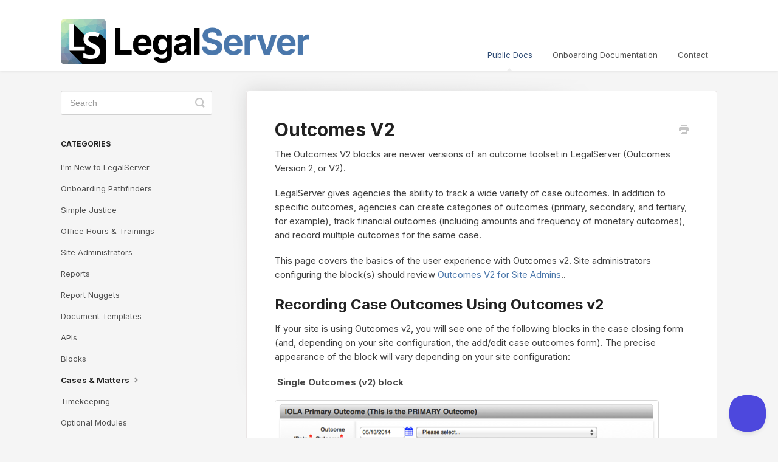

--- FILE ---
content_type: text/html; charset=utf-8
request_url: https://help.legalserver.org/article/1730-outcomes-v2
body_size: 5974
content:


<!DOCTYPE html>
<html>
    
<head>
    <meta charset="utf-8"/>
    <title>Outcomes V2 - LegalServer Help</title>
    <meta name="viewport" content="width=device-width, maximum-scale=1"/>
    <meta name="apple-mobile-web-app-capable" content="yes"/>
    <meta name="format-detection" content="telephone=no">
    <meta name="description" content="The Outcomes V2 blocks are newer versions of an outcome toolset in LegalServer (Outcomes Version 2, or V2).   LegalServer gives agencies the ability to track a "/>
    <meta name="author" content="LegalServer"/>
    <link rel="canonical" href="https://help.legalserver.org/article/1730-outcomes-v2"/>
    
        
   
            <meta name="twitter:card" content="summary"/>
            <meta name="twitter:title" content="Outcomes V2" />
            <meta name="twitter:description" content="The Outcomes V2 blocks are newer versions of an outcome toolset in LegalServer (Outcomes Version 2, or V2).   LegalServer gives agencies the ability to track a "/>


    

    
        <link rel="stylesheet" href="//d3eto7onm69fcz.cloudfront.net/assets/stylesheets/launch-1768584794206.css">
    
    <style>
        body { background: #f5f5f5; }
        .navbar .navbar-inner { background: #ffffff; }
        .navbar .nav li a, 
        .navbar .icon-private-w  { color: #525252; }
        .navbar .brand, 
        .navbar .nav li a:hover, 
        .navbar .nav li a:focus, 
        .navbar .nav .active a, 
        .navbar .nav .active a:hover, 
        .navbar .nav .active a:focus  { color: #2f4c75; }
        .navbar a:hover .icon-private-w, 
        .navbar a:focus .icon-private-w, 
        .navbar .active a .icon-private-w, 
        .navbar .active a:hover .icon-private-w, 
        .navbar .active a:focus .icon-private-w { color: #2f4c75; }
        #serp-dd .result a:hover,
        #serp-dd .result > li.active,
        #fullArticle strong a,
        #fullArticle a strong,
        .collection a,
        .contentWrapper a,
        .most-pop-articles .popArticles a,
        .most-pop-articles .popArticles a:hover span,
        .category-list .category .article-count,
        .category-list .category:hover .article-count { color: #4a77ab; }
        #fullArticle, 
        #fullArticle p, 
        #fullArticle ul, 
        #fullArticle ol, 
        #fullArticle li, 
        #fullArticle div, 
        #fullArticle blockquote, 
        #fullArticle dd, 
        #fullArticle table { color:#404040; }
    </style>
    
        <link rel="stylesheet" href="//www.legalserver.org/assets/helpscout/helpscout.css">
    
    <link rel="apple-touch-icon-precomposed" href="//d33v4339jhl8k0.cloudfront.net/docs/assets/6259c13928e28a5737422027/images/67a3c4f13ee279016c6e2d90/touchicon.png">
    <link rel="shortcut icon" type="image/png" href="//d33v4339jhl8k0.cloudfront.net/docs/assets/6259c13928e28a5737422027/images/67a3c4f18005e03e5117dd32/favicon.png">
    <!--[if lt IE 9]>
    
        <script src="//d3eto7onm69fcz.cloudfront.net/assets/javascripts/html5shiv.min.js"></script>
    
    <![endif]-->
    
        <script type="application/ld+json">
        {"@context":"https://schema.org","@type":"WebSite","url":"https://help.legalserver.org","potentialAction":{"@type":"SearchAction","target":"https://help.legalserver.org/search?query={query}","query-input":"required name=query"}}
        </script>
    
        <script type="application/ld+json">
        {"@context":"https://schema.org","@type":"BreadcrumbList","itemListElement":[{"@type":"ListItem","position":1,"name":"LegalServer Help","item":"https://help.legalserver.org"},{"@type":"ListItem","position":2,"name":"Public Docs","item":"https://help.legalserver.org/collection/1569-public-docs"},{"@type":"ListItem","position":3,"name":"Outcomes V2","item":"https://help.legalserver.org/article/1730-outcomes-v2"}]}
        </script>
    
    
</head>
    
    <body>
        
<header id="mainNav" class="navbar">
    <div class="navbar-inner">
        <div class="container-fluid">
            <a class="brand" href="/">
            
                
                    <img src="//d33v4339jhl8k0.cloudfront.net/docs/assets/6259c13928e28a5737422027/images/67a3c4f18005e03e5117dd33/logo.png" alt="LegalServer Help" width="409" height="75">
                

            
            </a>
            
                <button type="button" class="btn btn-navbar" data-toggle="collapse" data-target=".nav-collapse">
                    <span class="sr-only">Toggle Navigation</span>
                    <span class="icon-bar"></span>
                    <span class="icon-bar"></span>
                    <span class="icon-bar"></span>
                </button>
            
            <div class="nav-collapse collapse">
                <nav role="navigation"><!-- added for accessibility -->
                <ul class="nav">
                    
                    
                        
                            <li  class="active"  id="public-docs"><a href="/collection/1569-public-docs">Public Docs  <b class="caret"></b></a></li>
                        
                            <li  id="onboarding-documentation"><a href="/collection/2928-onboarding-documentation">Onboarding Documentation  <b class="caret"></b></a></li>
                        
                    
                    
                        <li id="contact"><a href="#" class="contactUs" onclick="window.Beacon('open')">Contact</a></li>
                        <li id="contactMobile"><a href="#" class="contactUs" onclick="window.Beacon('open')">Contact</a></li>
                    
                </ul>
                </nav>
            </div><!--/.nav-collapse -->
        </div><!--/container-->
    </div><!--/navbar-inner-->
</header>
        <section id="contentArea" class="container-fluid">
            <div class="row-fluid">
                <section id="main-content" class="span9">
                    <div class="contentWrapper">
                        
    
    <article id="fullArticle">
        <h1 class="title">Outcomes V2</h1>
    
        <a href="javascript:window.print()" class="printArticle" title="Print this article" aria-label="Print this Article"><i class="icon-print"></i></a>
        <div>
 <div>
  <p>The Outcomes V2 blocks are newer versions of an outcome toolset in LegalServer (Outcomes Version 2, or V2).&nbsp;&nbsp;</p>
  <p>LegalServer gives agencies the ability to track a wide variety of case outcomes. In addition to specific outcomes, agencies can create categories of outcomes (primary, secondary, and tertiary, for example), track financial outcomes (including amounts and frequency of monetary outcomes), and record multiple outcomes for the same case.</p>
  <p>This page covers the basics of the user experience with Outcomes v2. Site administrators configuring the block(s) should review <a href="https://legalserver.helpscoutdocs.com/article/1755-outcomes-v2-for-site-admins"> Outcomes V2 for Site Admins</a>..</p>
  <h2>Recording Case Outcomes Using Outcomes v2</h2>
  <p>If your site is using Outcomes v2, you will see one of the following blocks in the case closing form (and, depending on your site configuration, the add/edit case outcomes form). The precise appearance of the block will vary depending on your site configuration:</p>
 </div>
 <div>
  <div>
   <p><strong>&nbsp;Single Outcomes (v2) block</strong></p>
  </div>
  <div>
   <p><img src="//d33v4339jhl8k0.cloudfront.net/docs/assets/6259c13928e28a5737422027/images/6419dc01c50436764befdba3/44105e46a36a1474a592e1e51676edf2.jpg" role="img" style="background-color: initial;"></p>
  </div>
 </div>
 <div>
  <div>
   <div>
    <p><strong>&nbsp;Multiple Outcomes (v2) block</strong></p>
   </div>
   <p><img src="//d33v4339jhl8k0.cloudfront.net/docs/assets/6259c13928e28a5737422027/images/6421d4335b17ef2714cec1da/file-gnmwajzdzL.png" style="width: 390px;"></p>
  </div>
 </div>
 <div>
  <ul>
   <li><p>If your site uses the Single Outcomes (v2) block:</p>
    <ul>
     <li><p>Select an outcome from the Outcome dropdown.</p></li>
     <li><p>Your site may be configured to default to today's date. To select a different date, you can click on the date selector icon or enter a date manually.</p></li>
     <li><p>Your site administrator will customize the behavior of the block depending on the outcome you select from the dropdown. In the following example, the block is set to display fields for recording the amount of money the client avoided paying as a result of the agency's services:</p></li>
    </ul></li>
  </ul><img src="//d33v4339jhl8k0.cloudfront.net/docs/assets/6259c13928e28a5737422027/images/64202ed19a0fe82b2d5750a7/file-z6eDiM3ltX.png">
  <ul>
   <li>In this example, the block is set to display fields for recording the amount of money the client recovered as a result of the case outcome:</li>
  </ul>
 </div>
 <div><img src="//d33v4339jhl8k0.cloudfront.net/docs/assets/6259c13928e28a5737422027/images/6421d46a5b17ef2714cec1db/file-EGMWRJpueu.png">
  <ul>
   <li>It is possible to record multiple outcomes in LegalServer, so your site may be configured to display a number of different outcome blocks on your case closing form, as this example shows:</li>
  </ul>
 </div>
 <div>
  <p><img src="//d33v4339jhl8k0.cloudfront.net/docs/assets/6259c13928e28a5737422027/images/6421d4a15b17ef2714cec1dc/file-2I3fgfTC5P.png"></p>
 </div>
 <ul>
  <li>Each block is associated with a different outcome category. Your site may be configured to hide some categories by default. To enter information into a hidden category, simply click the Show button.</li>
  <li><p>If your site uses the Multiple Outcomes (v2) block:</p></li>
  <li><p>To enter an outcome, select "Yes" next to the name of the outcome block.</p></li>
 </ul>
 <p><img src="//d33v4339jhl8k0.cloudfront.net/docs/assets/6259c13928e28a5737422027/images/6421d4d35d17363e673bdb1c/file-w3Hi86b90E.png"></p>
 <p>Select an outcome from the dropdown</p>
 <p>To set the date and/or add at note to the outcome, click the Set Date and Note button</p>
 <div>
  <p><img src="//d33v4339jhl8k0.cloudfront.net/docs/assets/6259c13928e28a5737422027/images/6421d4e7b282ac0ba214bba1/file-ag1Ljcb2Hq.png"></p>
 </div>
 <div>
  <ul>
   <li>
    <ul>
     <li><br>
      <ul>
       <li><p>Your site may be configured to default to today's date. To select a different date, you can click on the date selector icon or enter a date manually.</p></li>
      </ul></li>
    </ul></li>
  </ul>
  <ul>
   <li>
    <ul>
     <li><p>Click Save to return to the outcomes block.</p></li>
     <li><p>Your site administrator will customize the behavior of the block depending on the outcome you select from the dropdown. In the following example, the block is set to display fields for recording the amount of money the client avoided paying as a result of the agency's services:</p></li>
    </ul></li>
  </ul>
 </div>
 <div>
  <p><img src="//d33v4339jhl8k0.cloudfront.net/docs/assets/6259c13928e28a5737422027/images/6421d5085b17ef2714cec1dd/file-PAcQqCCgXR.png"></p>
 </div>
 <div>
  <p><img src="//d33v4339jhl8k0.cloudfront.net/docs/assets/6259c13928e28a5737422027/images/6421d522b282ac0ba214bba2/file-yX0NTs6dRC.png"></p>
 </div>
 <div>
  <h2>Editing Case Outcomes Using Outcomes v2</h2>
  <ul>
   <li><p>In the Actions menu on the case profile page, find the link to your site's process for editing case outcomes (often called "Add/Edit Case Outcomes").</p></li>
  </ul>
 </div>
 <div>
  <p><img src="//d33v4339jhl8k0.cloudfront.net/docs/assets/6259c13928e28a5737422027/images/6421d5385d17363e673bdb1d/file-XaxwH1QJIu.png"></p>
 </div>
 <div>
  <p>The top of the page shows a list of the outcomes that have already been recorded.</p>
  <p>To edit an outcome, scroll down to the block and make changes directly in the block.</p>
  <p>For outcomes that are not required, you also have the option of deleting the outcome by clicking on the Delete button in the block.</p>
  <p>If you inadvertently delete an outcome, you can undo the deletion by clicking on the Restore button in the block or by navigating away from the Add/Edit Outcomes page.</p>
 </div><img src="//d33v4339jhl8k0.cloudfront.net/docs/assets/6259c13928e28a5737422027/images/6421d548b282ac0ba214bba3/file-rgTDXyx4Vq.png">
 <div>
  <p>NOTE: If your site uses the Multiple Outcomes (v2) block, you can delete an outcome by selecting the "No" radio button next to the name of the outcome. To undo a deletion, simply select the "Yes" radio button to restore the outcome.</p>
  <p>To save your changes, click the Continue button.</p>
  <h2>Recording Goals With Outcomes V2</h2>
  <p>If enabled, any outcome can also be set as a goal.&nbsp; Each goal can have a status that changes as you perform work for the client.</p>
  <p><img src="//d33v4339jhl8k0.cloudfront.net/docs/assets/6259c13928e28a5737422027/images/6421d5595b17ef2714cec1de/file-CO0XgnyVPP.png"></p>
 </div>
</div>
    </article>
    
        <div class="articleRatings" data-article-url="https://help.legalserver.org/article/1730-outcomes-v2">
            <span class="articleRatings-question">Did this answer your question?</span>
            <span class="articleRatings-feedback">
                <span class="articleRatings-feedback-tick">
                    <svg height="20" viewBox="0 0 20 20" width="20" xmlns="http://www.w3.org/2000/svg">
                        <path d="m8 14a.997.997 0 0 1 -.707-.293l-2-2a.999.999 0 1 1 1.414-1.414l1.293 1.293 4.293-4.293a.999.999 0 1 1 1.414 1.414l-5 5a.997.997 0 0 1 -.707.293" fill="#2CC683" fill-rule="evenodd"/>
                    </svg>
                </span>
                <span class="articleRatings-feedback-message">Thanks for the feedback</span>
            </span>
            <span class="articleRatings-failure">There was a problem submitting your feedback. Please try again later.</span>
            <div class="articleRatings-actions">
                <button class="rateAction rateAction--positive" data-rating="positive">
                    <span class="sr-only">Yes</span>
                    <span class="rating-face">
                        <svg xmlns="http://www.w3.org/2000/svg" width="24" height="24">
                            <path fill-rule="evenodd" d="M5.538 14.026A19.392 19.392 0 0 1 12 12.923c2.26 0 4.432.388 6.462 1.103-1.087 2.61-3.571 4.436-6.462 4.436-2.891 0-5.375-1.825-6.462-4.436zm1.847-3.872a1.846 1.846 0 1 1 0-3.692 1.846 1.846 0 0 1 0 3.692zm9.23 0a1.846 1.846 0 1 1 0-3.692 1.846 1.846 0 0 1 0 3.692z"/>
                        </svg>
                    </span>
                </button>
                <button class="rateAction rateAction--negative" data-rating="negative">
                    <span class="sr-only">No</span>
                    <span class="rating-face">
                        <svg xmlns="http://www.w3.org/2000/svg" width="24" height="24">
                            <path fill-rule="evenodd" d="M7.385 13.846a1.846 1.846 0 1 1 0-3.692 1.846 1.846 0 0 1 0 3.692zm9.23 0a1.846 1.846 0 1 1 0-3.692 1.846 1.846 0 0 1 0 3.692zm-.967 4.95a.992.992 0 0 1-.615-.212c-1.701-1.349-4.364-1.349-6.065 0a.998.998 0 0 1-1.36-.123.895.895 0 0 1 .127-1.3A6.897 6.897 0 0 1 12 15.692c1.555 0 3.069.521 4.266 1.467.41.326.467.909.127 1.3a.982.982 0 0 1-.745.335z"/>
                        </svg>
                    </span>
                </button>
            </div>
        </div>
     

    <section class="articleFoot">
    
        <i class="icon-contact"></i>
        <p class="help">Still need help?
            <a id="sbContact" href="#" class="contactUs" onclick="window.Beacon('open')">Contact Us</a>
            <a id="sbContactMobile" href="#" class="contactUs" onclick="window.Beacon('open')">Contact Us</a>
        </p>
    

    <time class="lu" datetime=2023-07-28 >Last updated on July 28, 2023</time>
    </section>

                    </div><!--/contentWrapper-->
                    
                </section><!--/content-->
                <aside id="sidebar" class="span3">
                 

<form action="/search" method="GET" id="searchBar" class="sm" autocomplete="off">
    
                    <input type="hidden" name="collectionId" value="6418776af5464117fe74c3f8"/>
                    <input type="text" name="query" title="search-query" class="search-query" placeholder="Search" value="" aria-label="Search" />
                    <button type="submit">
                        <span class="sr-only">Toggle Search</span>
                        <i class="icon-search"></i>
                    </button>
                    <div id="serp-dd" style="display: none;" class="sb">
                        <ul class="result">
                        </ul>
                    </div>
                
</form>

                
                    <h3>Categories</h3>
                    <ul class="nav nav-list">
                    
                        
                            <li ><a href="/category/2593-im-new-to-legalserver">I&#x27;m New to LegalServer  <i class="icon-arrow"></i></a></li>
                        
                    
                        
                            <li ><a href="/category/2989-onboarding-pathfinders">Onboarding Pathfinders  <i class="icon-arrow"></i></a></li>
                        
                    
                        
                            <li ><a href="/category/2770-simplejustice">Simple Justice  <i class="icon-arrow"></i></a></li>
                        
                    
                        
                            <li ><a href="/category/2597-training-office-hours-and-community-calls">Office Hours &amp; Trainings  <i class="icon-arrow"></i></a></li>
                        
                    
                        
                            <li ><a href="/category/2582-site-admins">Site Administrators  <i class="icon-arrow"></i></a></li>
                        
                    
                        
                            <li ><a href="/category/2596-reports">Reports  <i class="icon-arrow"></i></a></li>
                        
                    
                        
                            <li ><a href="/category/2671-report-nuggets">Report Nuggets  <i class="icon-arrow"></i></a></li>
                        
                    
                        
                            <li ><a href="/category/2679-document-templates">Document Templates  <i class="icon-arrow"></i></a></li>
                        
                    
                        
                            <li ><a href="/category/2595-apis">APIs  <i class="icon-arrow"></i></a></li>
                        
                    
                        
                            <li ><a href="/category/2583-blocks">Blocks  <i class="icon-arrow"></i></a></li>
                        
                    
                        
                            <li  class="active" ><a href="/category/2587-casesmatters">Cases &amp; Matters  <i class="icon-arrow"></i></a></li>
                        
                    
                        
                            <li ><a href="/category/2589-timekeeping">Timekeeping  <i class="icon-arrow"></i></a></li>
                        
                    
                        
                            <li ><a href="/category/2585-other-modules">Optional Modules  <i class="icon-arrow"></i></a></li>
                        
                    
                        
                            <li ><a href="/category/2584-new-in-legalserver-release-notes">Release Notes  <i class="icon-arrow"></i></a></li>
                        
                    
                    </ul>
                
                </aside><!--/span-->
            </div><!--/row-->
            <div id="noResults" style="display:none;">No results found</div>
            <footer>
                

<p>&copy;
    
        LegalServer
    
    2026. <span>Powered by <a rel="nofollow noopener noreferrer" href="https://www.helpscout.com/docs-refer/?co=LegalServer&utm_source=docs&utm_medium=footerlink&utm_campaign=Docs+Branding" target="_blank">Help Scout</a></span>
    
        
    
</p>

            </footer>
        </section><!--/.fluid-container-->
        
            

<script id="beaconLoader" type="text/javascript">!function(e,t,n){function a(){var e=t.getElementsByTagName("script")[0],n=t.createElement("script");n.type="text/javascript",n.async=!0,n.src="https://beacon-v2.helpscout.net",e.parentNode.insertBefore(n,e)}if(e.Beacon=n=function(t,n,a){e.Beacon.readyQueue.push({method:t,options:n,data:a})},n.readyQueue=[],"complete"===t.readyState)return a();e.attachEvent?e.attachEvent("onload",a):e.addEventListener("load",a,!1)}(window,document,window.Beacon||function(){});</script>
<script type="text/javascript">window.Beacon('init', 'd71f8c18-3abb-4084-a83c-163cc16cbdae')</script>

<script type="text/javascript">
    function hashChanged() {
        var hash = window.location.hash.substring(1); 
        if (hash === 'contact') {
            window.Beacon('open')
        }
    }

    if (window.location.hash) {
        hashChanged()
    }

    window.onhashchange = function () {
        hashChanged()
    }

    window.addEventListener('hashchange', hashChanged, false);

</script>

        
        
    <script src="//d3eto7onm69fcz.cloudfront.net/assets/javascripts/app4.min.js"></script>

<script>
// keep iOS links from opening safari
if(("standalone" in window.navigator) && window.navigator.standalone){
// If you want to prevent remote links in standalone web apps opening Mobile Safari, change 'remotes' to true
var noddy, remotes = false;
document.addEventListener('click', function(event) {
noddy = event.target;
while(noddy.nodeName !== "A" && noddy.nodeName !== "HTML") {
noddy = noddy.parentNode;
}

if('href' in noddy && noddy.href.indexOf('http') !== -1 && (noddy.href.indexOf(document.location.host) !== -1 || remotes)){
event.preventDefault();
document.location.href = noddy.href;
}

},false);
}
</script>
        
    </body>
</html>




--- FILE ---
content_type: text/css
request_url: https://www.legalserver.org/assets/helpscout/helpscout.css
body_size: 344
content:
@import url('https://fonts.googleapis.com/css2?family=Inter:wght@400;700&display=swap');

body {
  font-family: "Inter", sans-serif;
}

#docsSearch {
  background-color: white;
}

.category-list .category p,
#sidebar .nav-list a {
  color: #525252;
}

#searchBar button {
  background-color: #4a77ab;
  border-color: #4a77ab;
}
#searchBar button:hover {
  background-color: #2f4c75;
}

#docsSearch h1,
.contentWrapper h1,
.category-list h3 {
  font-weight: 700;
}

#fullArticle p,
#fullArticle ul,
#fullArticle ol,
#fullArticle li,
#fullArticle div,
#fullArticle blockquote,
#fullArticle dd,
#fullArticle table {
  font-size: 15px;
}

.category-list .category {
  background-color: white;
  border-radius: 8px;
  box-shadow:
    0 1px 3px 0 rgb(0 0 0 / 0.1),
    0 1px 2px -1px rgb(0 0 0 / 0.1);
  padding: 1.5em 1em;
}

input,
.contentWrapper {
  border-radius: 4px;
}

#serp .articleList > li a:hover {
  text-decoration: underline;
}

#serp-dd .result a {
  color: #525252;
}
#serp-dd .result a:hover {
  background-color: #4a77ab;
  color: white;
}
